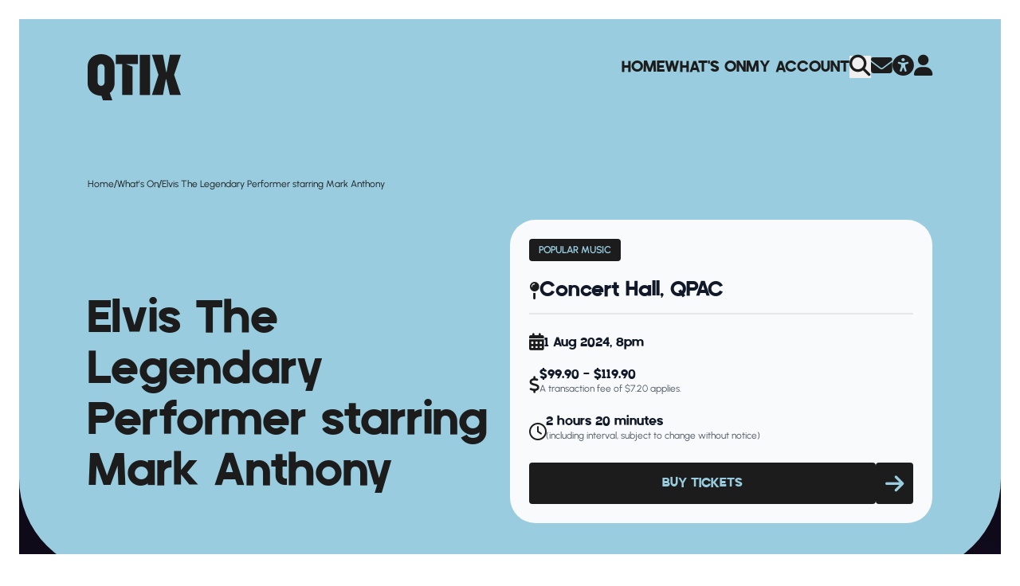

--- FILE ---
content_type: text/html; charset=utf-8
request_url: https://www.qtix.com.au/whats-on/2024/elvis-the-legendary-performer-starring-mark-anthony
body_size: 65372
content:

<!DOCTYPE html>
<html lang="en">

<head>
    <meta charset="UTF-8">
    <meta http-equiv="X-UA-Compatible" content="IE=edge">
    <meta name="viewport" content="width=device-width, initial-scale=1.0">
    <title>Elvis The Legendary Performer starring Mark Anthony - QTIX</title>
    <meta name="servicepoint" content="QTIX-WEB001" />
    <meta name="silktide-cms" content="eyJlZGl0b3JVcmwiOiJodHRwczovL3d3dy5xdGl4LmNvbS5hdS91bWJyYWNvIy9jb250ZW50L2NvbnRlbnQvZWRpdC8xOTYxMD9tY3VsdHVyZT1lbi1BVSJ9" />
    <!-- Google Tag Manager -->
    <script>
		(function (w, d, s, l, i) {
			w[l] = w[l] || []; w[l].push({
				'gtm.start':
					new Date().getTime(), event: 'gtm.js'
			}); var f = d.getElementsByTagName(s)[0],
				j = d.createElement(s), dl = l != 'dataLayer' ? '&l=' + l : ''; j.async = true; j.src =
					'https://www.googletagmanager.com/gtm.js?id=' + i + dl; f.parentNode.insertBefore(j, f);
		})(window, document, 'script', 'dataLayer', 'GTM-T86CVNV');</script>
    <!-- End Google Tag Manager -->
    <link rel="icon" href="/favicons/QTIX/favicon.ico">
    <link rel="apple-touch-icon" sizes="180x180" href="/favicons/QTIX/apple-touch-icon.png">
    <link rel="icon" type="image/png" sizes="32x32" href="/favicons/QTIX/favicon-32x32.png">
    <link rel="icon" type="image/png" sizes="16x16" href="/favicons/QTIX/favicon-16x16.png">
    <link rel="manifest" href="/favicons/QTIX/site.webmanifest">
    <link rel="stylesheet" href="https://kit.fontawesome.com/03b4ea32cc.css">
    <link rel="stylesheet" href="/dist/css/style.css" />
    <meta name="description" content="Mark Anthony, Australia&#x2019;s premier Elvis tribute artist, is himself a legendary artist and coming back to QPAC&#x27;s Concert Hall. " />
    <meta name="keywords" content="elvis, elvis tribute qpac, elvis tribute brisbane, mark anthony, elvis mark anthony, " />
<meta property="og:title" content="Elvis The Legendary Performer starring Mark Anthony | Concert Hall, QPAC" />
<meta property="og:type" content="article" />
    <meta property="og:image" content="https://media-aqhec5f3fffde3aw.z01.azurefd.net/glsobd2h/2560x1092_elvisthelegendaryperformer24.jpg" />
<meta property="og:url" content="https://www.qtix.com.au/whats-on/2024/elvis-the-legendary-performer-starring-mark-anthony/" />
<meta name="twitter:card" content="summary_large_image" />
<meta property="og:description" content="Mark Anthony, Australia&#x2019;s premier Elvis tribute artist, is himself a legendary artist and coming back to QPAC&#x27;s Concert Hall. " />
<meta property="og:site_name" content="QTIX - Creative Ticketing" />

    <script src="/dist/js/main.js"></script>
    <script src="/js/qtix-alpine-state.js"></script>
    <script>
        function fadeInBackground(element) {
            const imageSrc = element.getAttribute('image-src');
            element.style.transition = 'background-image 0.5s ease-in-out, transform 0.5s ease-in-out, background-color 0.5s ease-in-out';
            element.style.backgroundColor = element.getAttribute('brand-color') || 'transparent';

            element.style.backgroundImage = `url('${imageSrc}')`;

            // Set the background image
            element.style.backgroundImage = `url('${imageSrc}')`;

            // Zoom effect on background
            element.style.transform = 'scale(1.1)';
            element.style.backgroundSize = 'cover';
        }

        function fadeOutBackground(element) {
            element.style.transition = 'background-image 0.5s ease-in-out, transform 0.5s ease-in-out, background-color 0.5s ease-in-out';
            element.style.transform = 'scale(1)';
            element.style.backgroundImage = ''; // Clear background image
            element.style.backgroundColor = element.getAttribute('brand-color'); // Set back the original background color

        }
    </script>
</head>

<body class="season-page overflow-x-hidden" x-data="layoutState('qtixBlue', '')" x-init="init()">
    <!-- Fixed Border Box -->
    <div class="pointer-events-none fixed inset-0 z-[60] hidden border-[16px] border-white md:block md:border-[24px]">
    </div>


    

<form action="/whats-on/2024/elvis-the-legendary-performer-starring-mark-anthony" class="search-form__form" enctype="multipart/form-data" id="formbf9deb20c9934d939e20599a978c8bee" method="post" style="margin: 0;">    <div :class="searchBarClass"
         class="absolute hidden left-1/2 -translate-x-1/2 z-40 w-full lg:flex items-center opacity-0 justify-between rounded-b-mobile-mega transition-all duration-500"
         @click.away="closeSearchBar" x-effect="focusSearchInput">
        <div class="bg-moss-highlight mx-6 w-full rounded-b-mobile-mega">
            <div class="mx-auto flex w-full items-center justify-between px-12 pb-8 pt-24 lg:px-lg-padding-x lg:pt-desktop-header-top 2xl:w-body-content-max 2xl:px-0">
                <input x-ref="searchInput" type="text" placeholder="search" class="font-mofugu bg-moss-highlight placeholder-moss-highlight-inverse text-moss-highlight-inverse w-full text-h4 outline-none" id="Query" name="Query" value="" />
                <button aria-label="Search Confirm">
                    <i class="fa-solid fa-magnifying-glass fa-xl text-moss-highlight-inverse"></i>
                </button>
            </div>
        </div>
    </div>
<input name="__RequestVerificationToken" type="hidden" value="CfDJ8Gf9hEmfCNdIorclNWQ_VgCGYZj0uNzmuHVczVI28wEmDtCUUJ81FCI1B77y9pKdWOWX5OQ0ZDbEd7W1dBuZs0g_JCyMd7m6Eq5mqGOI5o8s0F4WjIolqeArYlYkwkbCUzGaaJ9Wf6pTjGJo8D1oL0M" /><input name="ufprt" type="hidden" value="CfDJ8Gf9hEmfCNdIorclNWQ_VgBPmY-OdfIWrhrlTE7yTjtYnd6D0YWjpV13UDDn1INzJIkN2y7KufFx4fbAt2XAlCfQMfKcOHTN2oHvQZ-UKMNVlR1uShfCiJr47jOgzh2nALfrCjMvzL5wbqlG7kOZlW0" /></form>
    

<header style="background-color: " id="site-header" :class="getTheme('bg', theme, brandColor)" class="mx-auto relative">
    <!-- Desktop Navigations -->
    <div x-show="!mobileMenuOpen" :class="{
            'absolute left-1/2 -translate-x-1/2 z-[100]': absoluteHeader === true
        }"
         class="mx-auto px-12 w-full lg:px-lg-padding-x 2xl:w-body-content-max 2xl:px-0 pt-12 lg:pt-desktop-header-top">
        <div class="z-50 flex items-center justify-between lg:items-start transition-all duration-500"
             :class="{'pt-24': searchBar === open}">
            <!-- Logo -->
                <a href="https://www.qtix.com.au/" title="Go to QTIX Home Page">
                    <svg :class="getTheme('logoColor', theme, brandColor)"  class="w-[79px] lg:w-[117px]" width="117" viewBox="0 0 117 58"
                         xmlns="http://www.w3.org/2000/svg">
                        <path d="M35.3156 12.4232H43.3531V51.3518H56.3379V15.6912L47.914 12.4232H63.0671V0.823242H35.3156V12.4232Z" />
                        <path d="M117 0.823242H103.18L99.0429 22.4142H98.5444L94.4945 0.823242H80.6748L88.8619 26.0938L80.6748 51.3518H94.4945L98.1332 31.4447H98.6317L103.18 51.3518H117L108.476 26.0938L117 0.823242Z" />
                        <path d="M17.0472 0C7.36468 0 0 6.21161 0 15.6538V36.5213C0 42.8826 3.27735 47.7222 8.43636 50.2043H8.44882C8.67313 50.329 8.87251 50.4288 9.09682 50.5161C12.4489 51.9131 15.2901 52.2624 17.2715 52.2624L19.1781 57.9875H30.9541L27.8014 48.7824C31.4526 46.0508 33.7579 41.8224 33.7579 36.5088V15.6538C33.7579 6.21161 26.4805 0 17.0472 0ZM12.5611 35.5234V16.7514C12.5611 14.369 14.4926 12.4357 16.8727 12.4357C19.7264 12.4357 21.1844 14.8555 21.1844 16.7514V35.5234C21.1844 37.9058 19.2528 39.8391 16.8727 39.8391C14.4926 39.8391 12.5611 37.9058 12.5611 35.5234Z" />
                        <path d="M78.3202 0.835938H65.4102V51.3645H78.3202V0.835938Z" />
                    </svg>
                </a>
            <!-- Desktop nav bar -->
            <!-- Mobile Menu Button -->
<div class="lg:hidden">
    <ul class="flex items-center gap-4 font-mofugu">
        <li>
            <a href="#reciteme-launch" id="reciteMeLink" title="Launch accessibility tool" aria-label="Launch accessibility tool" :class="getTheme('highlight', theme, brandColor)" class="text-xl">
                <i class="fa-solid fa-universal-access fa-lg"></i>
            </a>
        </li>
        <li>
            <button @click="mobileMenuOpen = !mobileMenuOpen" class="text-2xl">
                <i :class="getTheme('highlight', theme, brandColor)" class="fa-solid fa-bars"></i>
            </button>
        </li>
    </ul>
</div>


<!-- Desktop Menu -->
<nav class="hidden lg:block">
    <ul class="flex items-center gap-8 font-mofugu">
<li :class="getTheme('highlight', theme, brandColor)" class="lg:text-2xl text-5xl uppercase">
        <a class="getTheme('highlight', theme, brandColor)" href="/" >Home</a>
</li><li :class="getTheme('highlight', theme, brandColor)" class="lg:text-2xl text-5xl uppercase">
        <a class="getTheme('highlight', theme, brandColor)" href="/whats-on/" >What&#x27;s On</a>
</li><li :class="getTheme('highlight', theme, brandColor)" class="lg:text-2xl text-5xl uppercase">
        <a class="getTheme('highlight', theme, brandColor)" href="/my-account/" >My Account</a>
</li>        <li>
            <button @click.stop="searchBar = searchBar === closed ? open : closed"
                    href="#" :class="getTheme('highlight', theme, brandColor)" class="text-xl" aria-label="Search">
                <i class="fa-solid fa-magnifying-glass fa-lg"></i>
            </button>
        </li>
        <li>
            <a href="/contact-us" :class="getTheme('highlight', theme, brandColor)" class="text-xl" aria-label="Contact">
                <i class="fa-solid fa-envelope fa-lg"></i>
            </a>
        </li>
        <li>
            <a href="#reciteme-launch" id="reciteMeLink" title="Launch accessibility tool" aria-label="Launch accessibility tool" :class="getTheme('highlight', theme, brandColor)" class="text-xl">
                <i class="fa-solid fa-universal-access fa-lg"></i>
            </a>
        </li>
        <li>
            <a href="https://www.qtix.com.au/my-account" :class="getTheme('highlight', theme, brandColor)" class="text-xl" aria-label="Account">
                <i class="fa-solid fa-user fa-lg"></i>
            </a>
        </li>
    </ul>
</nav>

        </div>
        <div>
        <!-- Site Note Location -->
            

    </div>
    </div>
    <!-- Mobile Navigation -->
    <div x-show="mobileMenuOpen">
        <div id="mobileMenuContainer"
     class="relative inset-0 bg-moss-primary text-moss-secondary z-[100] flex flex-col items-start px-12 py-12 transition-all duration-1000 lg:hidden"
     x-cloak>
    <!-- Close Button -->
    <div class="mb-20 flex w-full items-start justify-between">
        <a href="/">
            <svg class="fill-champagne w-[79px]" width="117" viewBox="0 0 117 58" xmlns="http://www.w3.org/2000/svg">
                <path d="M35.3156 12.4232H43.3531V51.3518H56.3379V15.6912L47.914 12.4232H63.0671V0.823242H35.3156V12.4232Z" />
                <path d="M117 0.823242H103.18L99.0429 22.4142H98.5444L94.4945 0.823242H80.6748L88.8619 26.0938L80.6748 51.3518H94.4945L98.1332 31.4447H98.6317L103.18 51.3518H117L108.476 26.0938L117 0.823242Z" />
                <path d="M17.0472 0C7.36468 0 0 6.21161 0 15.6538V36.5213C0 42.8826 3.27735 47.7222 8.43636 50.2043H8.44882C8.67313 50.329 8.87251 50.4288 9.09682 50.5161C12.4489 51.9131 15.2901 52.2624 17.2715 52.2624L19.1781 57.9875H30.9541L27.8014 48.7824C31.4526 46.0508 33.7579 41.8224 33.7579 36.5088V15.6538C33.7579 6.21161 26.4805 0 17.0472 0ZM12.5611 35.5234V16.7514C12.5611 14.369 14.4926 12.4357 16.8727 12.4357C19.7264 12.4357 21.1844 14.8555 21.1844 16.7514V35.5234C21.1844 37.9058 19.2528 39.8391 16.8727 39.8391C14.4926 39.8391 12.5611 37.9058 12.5611 35.5234Z" />
                <path d="M78.3202 0.835938H65.4102V51.3645H78.3202V0.835938Z" />
            </svg>
        </a>
        <button @click="mobileMenuOpen = false" class="text-3xl text-moss-primary">
            <i class="fa-solid fa-xmark text-moss-primary"></i>
        </button>
    </div>
    <!-- Mobile Menu Links -->
    <nav>
        <ul class="mb-24 flex flex-col gap-9">
                <li>
                        <a class="uppercase text-4xl text-moss-highlight font-mofugu" href="/" >Home</a>
                </li>
                <li>
                        <a class="uppercase text-4xl text-moss-highlight font-mofugu" href="/whats-on/" >What&#x27;s On</a>
                </li>
                <li>
                        <a class="uppercase text-4xl text-moss-highlight font-mofugu" href="/my-account/" >My Account</a>
                </li>
        </ul>
        <ul class="flex flex-col gap-9">
            <li>
<form action="/whats-on/2024/elvis-the-legendary-performer-starring-mark-anthony" class="search-form__form" enctype="multipart/form-data" id="formacdb1c4ad80842feb616eb3fb8abd6f5" method="post" style="margin: 0;">                    <div class="
              flex items-center gap-2 border-b text-xl border-moss-border pb-3.5">
                        <i class="fa-solid fa-magnifying-glass fa-sm mt-1"></i>
                        <input type="text" placeholder="Search" class="placeholder-moss-highlight text-moss-highlight bg-transparent font-mofugu outline-none" id="Query" name="Query" value="" />
                    </div>
<input name="__RequestVerificationToken" type="hidden" value="CfDJ8Gf9hEmfCNdIorclNWQ_VgCGYZj0uNzmuHVczVI28wEmDtCUUJ81FCI1B77y9pKdWOWX5OQ0ZDbEd7W1dBuZs0g_JCyMd7m6Eq5mqGOI5o8s0F4WjIolqeArYlYkwkbCUzGaaJ9Wf6pTjGJo8D1oL0M" /><input name="ufprt" type="hidden" value="CfDJ8Gf9hEmfCNdIorclNWQ_VgBlbVgGd6DCzK0-shww0IJ0vi55cr3vPeV-W6u95to7-266A5cdPiVpGXuw5rkv7z7dBfNaL8ISPNcAafxqPiNYPat34VeDiy4Nnwlp2dKJkFEtRQpJD56iPJXYdPeno2Y" /></form>            </li>
            <li class="text-champagne flex items-center gap-2 text-xl">
                <i class="fa-solid fa-envelope fa-lg"></i>
                <a href="/contact-us" class="font-mofugu">Contact</a>
            </li>
            <li class="text-champagne flex items-center gap-2 text-xl">
                <i class="fa-solid fa-user fa-lg"></i>
                <a href="https://www.qtix.com.au/my-account" class="font-mofugu">Account</a>
            </li>
        </ul>
    </nav>
</div>
    </div>
</header>

    <div x-show="!mobileMenuOpen">
        <style>
    #season-overview p {
        margin: 0 0 1.5rem;
        font-size: 1rem;
        line-height: 1.6rem;
        font-family: Urbanist, sans-serif;
    }

    #presented-container p:first-of-type {
        margin: 0 0 1.5rem;
    }

    #specialEventsArticle p {
        color: rgb(55 65 81 / var(--tw-text-opacity, 1));
        font-weight: 500;
        font-size: 1rem;
        line-height: 1.6rem;
        margin-bottom: 2rem;
    }

    #announcementBodyContainer p {
        color: rgb(55 65 81 / var(--tw-text-opacity, 1));
        font-weight: 600;
        font-size: 0.75rem;
        line-height: 1.2rem;
    }

    .important-info-body p {
        color: rgb(107 114 128 / var(--tw-text-opacity, 1))
    }
</style>
<div class="bg-champagne-primary" x-data="{mobileMenuOpen: false, mobileFiltersOpen: false}">
    <div :class="getTheme('bg', theme)" class="relative z-20 rounded-b-mobile-mega pb-6 pt-12 md:mx-6 lg:rounded-b-mega lg:pb-16 lg:pt-24">
        <div class="mx-auto lg:gap-12 flex flex-col justify-between lg:flex-row lg:px-lg-padding-x-hero 2xl:w-body-content-max 2xl:px-0">
            <div class="mb-8 px-12 md:px-6 lg:mb-0 lg:w-desktop-event-page-title-container lg:px-0 basis-1/2">
                <div class="text-p4 mb-6 flex gap-5 lg:mb-32">

                    
            <a :class="getTheme('highlight', theme, brandColor)" class="font-medium font-urbanist" href="/" >
Home                </a>
            <span :class="getTheme('highlight', theme, brandColor)">/</span>
            <a :class="getTheme('highlight', theme, brandColor)" class="font-medium font-urbanist" href="/whats-on/" >
What&#x27;s On                </a>
            <span :class="getTheme('highlight', theme, brandColor)">/</span>
            <a :class="getTheme('highlight', theme, brandColor)" class="hidden">2024</a>
                <a :class="getTheme('highlight', theme, brandColor)" class="font-medium font-urbanist breadcrumbs__segment --current">
                    <span>
Elvis The Legendary Performer starring Mark Anthony                    </span>
                </a>

                </div>
                <h2 :class="getTheme('highlight', theme)" class="text-mobile-scaling-title lg:text-scaling-title  mb-8">
                    Elvis The Legendary Performer starring Mark Anthony
                </h2>
            </div>
            <div class="mx-6 mt-5 rounded-mobile-card bg-blue-card p-6 lg:mx-0 lg:rounded-card 2xl:w-desktop-event-container basis-1/2 h-fit mt-auto">
                    <div class="flex flex-start flex-wrap gap-1 space-x-2 mb-6">
                            <div :class="getTheme('ticketsBtn', theme)" class="w-fit rounded px-3 py-1.5">
                                <p class="text-mobile-tag lg:text-tag font-urbanist font-extrabold uppercase">
                                    <a href="https://www.qtix.com.au/whats-on/?genre=4471">Popular Music</a>
                                </p>
                            </div>

                    </div>
                    <div class="mb-4 flex items-center gap-3">
                        <i class="fa-solid fa-map-pin fa-lg text-blue-highlight"></i>
                        <h4 class="text-mobile-h4 lg:text-h4 font-mofugu text-blue-primary">
                            Concert Hall, QPAC
                        </h4>
                    </div>
                <hr class="mb-6 w-[100%] border-[1px] border-blue-border" />
                    <div class="mb-6 flex items-center gap-3">
                        <i class="fa-solid fa-calendar-days fa-lg text-blue-highlight"></i>
                        <h6 class="text-mobile-h6 lg:text-h6 mt-1 font-mofugu text-blue-primary">
                            1 Aug 2024, 8pm 
                        </h6>
                    </div>
                    <div class="mb-6 flex items-start gap-3">
                        <i class="fa-solid fa-dollar-sign fa-lg mt-3 text-blue-highlight"></i>
                        <div>
                            <h6 class="text-mobile-h6 lg:text-h6 font-mofugu text-blue-primary">
$99.90 - $119.90                            </h6>
                                <p class="text-p4 font-urbanist text-blue-tertiary">
                                    A transaction fee of $7.20 applies.
                                </p>
                        </div>
                    </div>
                    <div class="mb-6 flex items-start gap-3">
                        <i class="fa-regular fa-clock fa-lg mt-3 text-blue-highlight"></i>
                        <div>
                            <p class="text-mobile-h6 lg:text-h6 font-mofugu text-blue-primary">
                                2 hours 20 minutes
                            </p>
                                <p class="text-p4 font-urbanist text-blue-tertiary">
                                    (including interval, subject to change without notice)
                                </p>
                        </div>
                    </div>
                	<div class="flex w-full justify-between gap-2 md:justify-normal md:gap-2 lg:justify-between">
		<a href="https://n.qtix.com.au/tickets/series/elvisthelegendaryperformer24" :class="getTheme('ticketsBtn', theme)" style="pointer-events: none;" class="rounded p-3 text-center w-full">
			<div class="font-mofugu text-base lg:text-xl uppercase">Buy Tickets</div>
		</a>
		<a :class="getTheme('ticketsBtn', theme)" style="pointer-events: none; " class="font-mofugu rounded text-base lg:text-xl uppercase" href="https://n.qtix.com.au/tickets/series/elvisthelegendaryperformer24" aria-label="Button Arrow Icon">
			<div class=" p-3 h-full">
				<i style="pointer-events: none;" class="fa-solid fa-arrow-right fa-lg h-full flex items-center"></i>
			</div>
		</a>
	</div>

            </div>
        </div>
    </div>
    <!-- Will be an image vv -->
    <!-- QTIX Season Page Header -->
    <div class="z-10 -mt-16 md:-mt-32 h-mobile-event-page-img bg-black md:h-desktop-event-page-img relative">
<!-- Image Page Header Season Page-->

<!-- Image--Header -->
<picture class="figure__picture">
        <source media="(min-width: 988px)" srcset="https://media-aqhec5f3fffde3aw.z01.azurefd.net/glsobd2h/2560x1092_elvisthelegendaryperformer24.jpg?width=1917&amp;height=846&amp;v=1da5e816f4eac70" />
        <source media="(min-width: 428px)" srcset="https://media-aqhec5f3fffde3aw.z01.azurefd.net/glsobd2h/2560x1092_elvisthelegendaryperformer24.jpg?width=810&amp;height=846&amp;v=1da5e816f4eac70" />
    <img class="w-full h-full object-cover" src="https://media-aqhec5f3fffde3aw.z01.azurefd.net/glsobd2h/2560x1092_elvisthelegendaryperformer24.jpg?width=390&amp;height=322&amp;v=1da5e816f4eac70" alt="" />
</picture>
<!-- image credits -->
    <div class="absolute w-full h-full top-0 lg:left-1/2 lg:-translate-x-1/2 px-6 2xl:pr-0 gap-3 items-center 2xl:w-body-content-max z-50">
        <div x-data="{ open: false }"
             class="flex w-fit gap-3 items-end lg:items-center group absolute px-6 md:px-12 lg:px-[110px] 2xl:px-0 right-0 bottom-16 md:bottom-36">
            <div class="p-1 md:p-2 rounded bg-white transition-all opacity-100 lg:opacity-0 lg:group-hover:opacity-100"
                 :class="{ 'opacity-100': open, 'opacity-0': !open }">
                    <p class="text-sm font-semibold text-black">Elvis The Legendary Performer starring Mark Anthony</p>
            </div>
            <div class="lg:px-2 lg:py-1 py-1 px-2 rounded cursor-pointer"
                 @click="open = !open">
                <i class="fa-solid fa-camera text-xl md:text-2xl text-white"></i>
            </div>
        </div>
    </div>

    </div>
    <div class="relative z-20 -mt-16 md:-mt-32 rounded-t-mobile-mega bg-champagne-primary pb-8 md:mx-6 lg:rounded-t-mega">
        <div class="mx-auto flex flex-col justify-between px-12 pt-16 md:px-6 lg:px-lg-padding-x-hero lg:pt-desktop-sitewide-x 2xl:w-body-content-max 2xl:flex-row 2xl:px-0">
            <div class="lg:pb-12 2xl:w-desktop-event-page-title-container 2xl:pb-0">
                <div id="season-overview" class="pb-10 lg:pb-16 text-p2 text-champagne-secondary">
                    <p><strong>Elvis Presley</strong> is a legend. Of that there is no doubt.</p>
<p><strong>Mark Anthony</strong>, Australia’s premier Elvis tribute artist, is himself a legendary artist.</p>
<p>With his international-class band, <strong>Mark Anthony</strong>’s performances as Elvis are always sold out, earning himself the status of Australia’s number one Elvis tribute artist.</p>
<p>Mark is recognised by Elvis Presley Enterprises and Graceland USA, as one of the top professional tribute artist in the world today. Mark’s tribute to Elvis is flawless – in music, mood and movement.</p>
<p>Like a well-trained and gifted actor, Mark becomes Elvis in a mysterious, magical way that is difficult to describe. Simply, you have to experience it for yourself.</p>
<p>This new show, <em><strong>Elvis The Legendary Performer</strong></em> is the story of Elvis’ magnificent <em>Comeback Special</em> in 1968 and the triumphant performances that followed in the 1970s. These were the performances in which Elvis shook off the shackles of cinematic mediocrity and reclaimed his position as the ultimate performer of the age.</p>
<p>Mark’s performances of these timeless songs, backed by his world-class band, are indistinguishable from the originals: abundantly energetic, meticulously orchestrated and brilliantly performed.</p>
<p>You will leave the theatre mesmerised – wondering what it was that just happened.</p>
<p><strong>Elvis Presley</strong> is a legend. <strong>Mark Anthony</strong> is a legendary Elvis tribute artist.</p>
<p>It does not – cannot – get any better than this.</p>
                </div>
            </div>
            <!-- RIGHT SIDE INFORMATION  -->
            <div class="-mx-6 mt-16 lg:mx-0 lg:mt-0 2xl:w-desktop-event-container">
                <div class="gap-8 lg:flex 2xl:block">
                        <div class="h-fit rounded-mobile-card bg-champagne-card p-6 lg:basis-1/2 lg:rounded-card xl:w-auto">
                            <h4 class="pb-8 font-mofugu text-2xl text-champagne-primary lg:text-3xl">
                                Important Information
                            </h4>
                                <article class="mb-7">
                                        <p class="pb-2 font-mofugu text-xl text-champagne-secondary lg:text-2xl">
                                            Accessibility at QPAC
                                        </p>
                                        <section class="important-info-body">
                                            <p>For wheelchair users, Companion Card holders or those requiring assistance, dedicated seating options are available, and bookings can be made through QPAC's Call Centre by calling <a href="tel:136246" title="Call QTIX Call Centre">136 246</a>. You can also find information on access and accessibility <span class="external-icon"> <a rel="noopener" href="https://www.qpac.com.au/visit/accessibility" target="_blank" title="Information on access and accessibility at QPAC">at QPAC here</a>. </span></p>
                                        </section>
                                </article>
                                <article class="mb-7">
                                        <p class="pb-2 font-mofugu text-xl text-champagne-secondary lg:text-2xl">
                                            The Safest Way To Buy! 
                                        </p>
                                        <section class="important-info-body">
                                            <p>QTIX is the official ticketing service with selected packages sold through authorised resellers only. <span class="external-icon"> <a rel="noopener" href="/the-safest-way-to-buy/" title="The Safest Way To Buy!">Read more about purchasing tickets online</a>. </span></p>
                                        </section>
                                </article>
                        </div>
                    <div class="lg:basis-1/2">

<div x-data="{open: false}">
	<button @click="open = ! open"
		class="mt-3 w-full rounded-mobile-card bg-champagne-card p-6 lg:rounded-card 2xl:w-desktop-event-container">
		<div class="flex items-center justify-between">
			<h4 class="font-mofugu text-2xl text-champagne-primary lg:text-3xl">
				Groups
			</h4>
			<i x-show="open === false" class="fa-solid fa-chevron-down fa-2xl text-champagne-primary"></i>
			<i x-show="open === true" class="fa-solid fa-chevron-up fa-2xl"></i>
		</div>
		<div class="mt-6 text-start text-sm text-champagne-tertiary" x-show="open">
			<section>
				<p>Bring your group to the theatre and receive assistance with available seating allocation.</p>
			</section>
			<div class="action mt-5 flex justify-center w-full">
				<div class="flex md:justify-normal md:gap-1 lg:justify-between lg:gap-0 w-full">
					<div class="bg-moss w-full rounded p-3 text-center">
						<a  class="font-mofugu text-champagne text-base lg:text-xl block w-full"
							href="https://www.qtix.com.au/groups-and-school-bookings/group-booking-request/?show=Elvis&#x2B;The&#x2B;Legendary&#x2B;Performer&#x2B;starring&#x2B;Mark&#x2B;Anthony" target="_blank">
							Make a group booking
						</a>
					</div>
				</div>
			</div>
		</div>
	</button>
</div><div x-data="{open: false}">
	<button @click="open = ! open"
		class="mt-3 w-full rounded-mobile-card bg-champagne-card p-6 lg:rounded-card 2xl:w-desktop-event-container">
		<div class="flex items-center justify-between">
			<h4 class="font-mofugu text-2xl text-champagne-primary lg:text-3xl">
				Schools
			</h4>
			<i x-show="open === false" class="fa-solid fa-chevron-down fa-2xl text-champagne-primary"></i>
			<i x-show="open === true" class="fa-solid fa-chevron-up fa-2xl"></i>
		</div>
		<div class="mt-6 text-start text-sm text-champagne-tertiary" x-show="open">
			<section>
				<p>Book your school group and receive assistance with available seating allocation.</p>
			</section>
			<div class="action mt-5 flex justify-center w-full">
				<div class="flex md:justify-normal md:gap-1 lg:justify-between lg:gap-0 w-full">
					<div class="w-full rounded p-3 text-center bg-moss">
						<a class="font-mofugu text-base lg:text-xl block w-full text-champagne"
							href="https://www.qtix.com.au/groups-and-school-bookings/schools-booking-request/?show=Elvis&#x2B;The&#x2B;Legendary&#x2B;Performer&#x2B;starring&#x2B;Mark&#x2B;Anthony" target="_blank">
							Make a school booking
						</a>
					</div>
				</div>
			</div>	
		</div>
	</button>
</div>                            <div x-data="{open: false}">
                                <button @click="open = ! open"
                                        class="mt-3 w-full rounded-mobile-card bg-champagne-card p-6 lg:rounded-card 2xl:w-desktop-event-container">
                                    <div class="flex items-center justify-between">
                                        <h4 class="font-mofugu text-2xl text-champagne-primary lg:text-3xl">
                                            Venue Details
                                        </h4>
                                        <i x-show="open === false" class="fa-solid fa-chevron-down fa-2xl text-champagne-primary"></i>
                                        <i x-show="open === true" class="fa-solid fa-chevron-up fa-2xl"></i>
                                    </div>
                                    <div class="mt-6 text-start text-sm text-champagne-tertiary" x-show="open">
                                            <div class="venue-details__name">
                                                Concert Hall, QPAC
                                            </div>
                                            <div class="venue-details__address">
                                                Corner of Melbourne St and Grey St, South Brisbane 4101
                                            </div>
                                                <div class="venue-details__link">
                                                    <a href="https://maps.apple.com/?address=Corner&#x2B;of&#x2B;Melbourne&#x2B;St&#x2B;and&#x2B;Grey&#x2B;St%2c&#x2B;South&#x2B;Brisbane&#x2B;4101" target="_blank" rel="noopener">view map <i class='fa-solid fa-arrow-up-right-from-square'></i></a>
                                                </div>
                                    </div>
                                </button>
                            </div>
                    </div>
                </div>
                    <div id="presented-container" class="px-6 py-9 font-urbanist">
                        <span class="presented-by__label">Presented by</span> <span class="presented-by__organiser">Ben Maiorana Entertainment</span>
                    </div>
                    <div id="body-content-ticket-btn">
                        	<div class="flex w-full justify-between gap-2 md:justify-normal md:gap-2 lg:justify-between">
		<a href="https://n.qtix.com.au/tickets/series/elvisthelegendaryperformer24" :class="getTheme('ticketsBtn', theme)" style="pointer-events: none;" class="rounded p-3 text-center w-full">
			<div class="font-mofugu text-base lg:text-xl uppercase">Buy Tickets</div>
		</a>
		<a :class="getTheme('ticketsBtn', theme)" style="pointer-events: none; " class="font-mofugu rounded text-base lg:text-xl uppercase" href="https://n.qtix.com.au/tickets/series/elvisthelegendaryperformer24" aria-label="Button Arrow Icon">
			<div class=" p-3 h-full">
				<i style="pointer-events: none;" class="fa-solid fa-arrow-right fa-lg h-full flex items-center"></i>
			</div>
		</a>
	</div>

                    </div>
            </div>
        </div>
    </div>
    <!-- complementary-content -->

    <!-- supplementary-content -->

    <!-- GroupContent -->
    <section x-data="{contentgrouptheme: `champagne`}" id="youmayalsolike"
             class="bg-champagne-primary pt-16 lg:pt-section-gap">

        <div class="flex justify-between mx-auto px-12 lg:px-lg-padding-x 2xl:w-body-content-max 2xl:px-0 ">
            <div class="flex flex-col gap-2 items-start justify-between pb-8">
                
<h2 class="group-content__heading heading --content-group font-mofugu text-champagne-highlight
lg:text-7xl xl:text-display text-mobile-display ">
You may also like
</h2>
            </div>
            
        </div>
        


    <!-- ContentGroup Carousel -->
    <div class="group-content__card-container" x-init="init()" x-data="eventCarouselData(8)">
        <div class="overflow-hidden">
            <div class="relative ml-6 md:ml-12 lg:ml-28 2xl:mx-auto mb-8 lg:h-mobile-portrait-event-container h-desktop-portrait-event-container px-12 lg:px-lg-padding-x 2xl:w-body-content-max 2xl:px-0">
                <div x-ref="carouselTrack" class="absolute left-0 top-0 flex gap-5 transition-all duration-1000"
                     @touchstart="handleTouchStart($event)" @touchmove="handleTouchMove($event)"
                     @touchend="handleTouchEnd">

<!-- SeasonCard -->
<div x-bind:contentGroupTheme="contentGroupTheme" :class="getTheme('seasonBg', contentgrouptheme)" class="card group relative overflow-hidden rounded-card transition-all duration-500 hover:bg-white">
    <a class="card__link" href="/whats-on/2026/the-rock-orchestra-by-candlelight/">
        <div class="absolute z-20 h-desktop-landscape-event-container w-full rounded-card bg-gradient-to-b via-black/50 to-black">
        </div>
        <div :class="getTheme('seasonBgHighlight', contentgrouptheme)" class="absolute z-10 h-desktop-landscape-event-container w-full overflow-hidden rounded-card">
            



<img class="h-desktop-landscape-event-container w-full object-cover transition-all duration-700 group-hover:h-[275px]"
    src="https://media-aqhec5f3fffde3aw.z01.azurefd.net/5oblos4y/ro_-qpac_south-bank-qld_2560x1092px.jpg?cc=0.11968388286198751,0,0.11175196515563368,0&amp;width=409&amp;height=227&amp;v=1dbea79964861b0" alt=""  />

        </div>
        <div class="flexbox relative z-30 w-mobile-event-container flex-shrink-0 rounded-card lg:w-desktop-event-container">
            <div class="flex h-desktop-landscape-event-container w-full justify-between place-items-end gap-1 rounded-card p-6">
                    <div class="flex gap-1">
                            <div :class="getTheme('seasonBg', contentgrouptheme)" class="h-fit w-fit rounded px-3 py-1.5 text-mobile-tag font-bold lg:text-tag flex-shrink">
                                <p :class="getTheme('seasonPrimaryInverse', contentgrouptheme)" class="font-extrabold uppercase">Popular Music</p>
                            </div>
                            <div :class="getTheme('seasonBg', contentgrouptheme)" class="h-fit w-fit rounded px-3 py-1.5 text-mobile-tag font-bold lg:text-tag flex-shrink">
                                <p :class="getTheme('seasonPrimaryInverse', contentgrouptheme)" class="font-extrabold uppercase">Rock Music</p>
                            </div>
                            <div :class="getTheme('seasonBg', contentgrouptheme)" class="h-fit w-fit rounded px-3 py-1.5 text-mobile-tag font-bold lg:text-tag flex-shrink">
                                <p :class="getTheme('seasonPrimaryInverse', contentgrouptheme)" class="font-extrabold uppercase">Classical Music</p>
                            </div>
                    </div>
            </div>

            <div class="rounded-b-card p-8">
                    <h3 :class="getTheme('seasonPrimaryInverse', contentgrouptheme)" class="card__heading-base text-h3 lg:text-h3">
                        The Rock Orchestra by Candlelight
                    </h3>
                <div class="mb-5 mt-7 flex items-center gap-2">
                        <i :class="getTheme('seasonPrimaryInverse', contentgrouptheme)" class="fa-solid fa-calendar-days"></i>
                        <p :class="getTheme('seasonSecondaryInverse', contentgrouptheme)" class="text-p2">12 Feb 2026, 5:45pm &amp; 9pm</p>
                </div>
                <div class="mb-7 flex gap-2">
                        <i :class="getTheme('seasonPrimaryInverse', contentgrouptheme)" class="fa-solid fa-map-pin mt-1"></i>
                        <p :class="getTheme('seasonSecondaryInverse', contentgrouptheme)" class="text-p2">
                            Concert Hall, QPAC
                        </p>
                </div>
                <div :class="getTheme('seasonSecondaryInverse', contentgrouptheme)" class="text-p2">
                    <p>Prepare for a spellbinding 90-minute spectacle that infuses iconic Rock &amp; Metal anthems with a hauntingly beautiful energy.</p>
                </div>
            </div>
        </div>
    </a>
</div>

<!-- SeasonCard -->
<div x-bind:contentGroupTheme="contentGroupTheme" :class="getTheme('seasonBg', contentgrouptheme)" class="card group relative overflow-hidden rounded-card transition-all duration-500 hover:bg-white">
    <a class="card__link" href="/whats-on/2026/more-evenings-with-gillian-welch-david-rawlings/">
        <div class="absolute z-20 h-desktop-landscape-event-container w-full rounded-card bg-gradient-to-b via-black/50 to-black">
        </div>
        <div :class="getTheme('seasonBgHighlight', contentgrouptheme)" class="absolute z-10 h-desktop-landscape-event-container w-full overflow-hidden rounded-card">
            



<img class="h-desktop-landscape-event-container w-full object-cover transition-all duration-700 group-hover:h-[275px]"
    src="https://media-aqhec5f3fffde3aw.z01.azurefd.net/jdyj0rmy/gwdr2026_qpachero2560x1092.jpg?width=409&amp;height=227&amp;v=1dc5a0df76ea310" alt=""  />

        </div>
        <div class="flexbox relative z-30 w-mobile-event-container flex-shrink-0 rounded-card lg:w-desktop-event-container">
            <div class="flex h-desktop-landscape-event-container w-full justify-between place-items-end gap-1 rounded-card p-6">
                    <div class="flex gap-1">
                            <div :class="getTheme('seasonBg', contentgrouptheme)" class="h-fit w-fit rounded px-3 py-1.5 text-mobile-tag font-bold lg:text-tag flex-shrink">
                                <p :class="getTheme('seasonPrimaryInverse', contentgrouptheme)" class="font-extrabold uppercase">Popular Music</p>
                            </div>
                    </div>
            </div>

            <div class="rounded-b-card p-8">
                    <h3 :class="getTheme('seasonPrimaryInverse', contentgrouptheme)" class="card__heading-base text-h3 lg:text-h3">
                        More Evenings with Gillian Welch &amp; David Rawlings
                    </h3>
                <div class="mb-5 mt-7 flex items-center gap-2">
                        <i :class="getTheme('seasonPrimaryInverse', contentgrouptheme)" class="fa-solid fa-calendar-days"></i>
                        <p :class="getTheme('seasonSecondaryInverse', contentgrouptheme)" class="text-p2">13 Feb 2026, 8pm</p>
                </div>
                <div class="mb-7 flex gap-2">
                        <i :class="getTheme('seasonPrimaryInverse', contentgrouptheme)" class="fa-solid fa-map-pin mt-1"></i>
                        <p :class="getTheme('seasonSecondaryInverse', contentgrouptheme)" class="text-p2">
                            Concert Hall, QPAC
                        </p>
                </div>
                <div :class="getTheme('seasonSecondaryInverse', contentgrouptheme)" class="text-p2">
                    <p>Gillian Welch and David Rawlings make an exciting return to Australia for the second leg of their Woodland campaign.</p>
                </div>
            </div>
        </div>
    </a>
</div>

<!-- SeasonCard -->
<div x-bind:contentGroupTheme="contentGroupTheme" :class="getTheme('seasonBg', contentgrouptheme)" class="card group relative overflow-hidden rounded-card transition-all duration-500 hover:bg-white">
    <a class="card__link" href="/whats-on/2026/on-the-banks-king-stingray/">
        <div class="absolute z-20 h-desktop-landscape-event-container w-full rounded-card bg-gradient-to-b via-black/50 to-black">
        </div>
        <div :class="getTheme('seasonBgHighlight', contentgrouptheme)" class="absolute z-10 h-desktop-landscape-event-container w-full overflow-hidden rounded-card">
            



<img class="h-desktop-landscape-event-container w-full object-cover transition-all duration-700 group-hover:h-[275px]"
    src="https://media-aqhec5f3fffde3aw.z01.azurefd.net/c1qhqaeh/2560x1092-king-stingray_resize.jpg?width=409&amp;height=227&amp;v=1dc6388954484f0" alt=""  />

        </div>
        <div class="flexbox relative z-30 w-mobile-event-container flex-shrink-0 rounded-card lg:w-desktop-event-container">
            <div class="flex h-desktop-landscape-event-container w-full justify-between place-items-end gap-1 rounded-card p-6">
                    <div class="flex gap-1">
                            <div :class="getTheme('seasonBg', contentgrouptheme)" class="h-fit w-fit rounded px-3 py-1.5 text-mobile-tag font-bold lg:text-tag flex-shrink">
                                <p :class="getTheme('seasonPrimaryInverse', contentgrouptheme)" class="font-extrabold uppercase">Popular Music</p>
                            </div>
                            <div :class="getTheme('seasonBg', contentgrouptheme)" class="h-fit w-fit rounded px-3 py-1.5 text-mobile-tag font-bold lg:text-tag flex-shrink">
                                <p :class="getTheme('seasonPrimaryInverse', contentgrouptheme)" class="font-extrabold uppercase">First Nations</p>
                            </div>
                    </div>
            </div>

            <div class="rounded-b-card p-8">
                        <p :class="getTheme('seasonPrimaryInverse', contentgrouptheme)" class="mb-3 font-urbanist text-mobile-mini-overline font-bold lg:text-mini-overline">
                            On the Banks
                        </p>
                    <h3 :class="getTheme('seasonPrimaryInverse', contentgrouptheme)" class="card__heading-base text-h3 lg:text-h3">
                        King Stingray
                    </h3>
                <div class="mb-5 mt-7 flex items-center gap-2">
                        <i :class="getTheme('seasonPrimaryInverse', contentgrouptheme)" class="fa-solid fa-calendar-days"></i>
                        <p :class="getTheme('seasonSecondaryInverse', contentgrouptheme)" class="text-p2">25 Feb 2026, from 6pm</p>
                </div>
                <div class="mb-7 flex gap-2">
                        <i :class="getTheme('seasonPrimaryInverse', contentgrouptheme)" class="fa-solid fa-map-pin mt-1"></i>
                        <p :class="getTheme('seasonSecondaryInverse', contentgrouptheme)" class="text-p2">
                            Cultural Forecourt, South Bank, QPAC
                        </p>
                </div>
                <div :class="getTheme('seasonSecondaryInverse', contentgrouptheme)" class="text-p2">
                    <p>King Stingray bring their soaring harmonies, surf-rock spirit and huge hearts to On the Banks for an unforgettable night, riverside.</p>
                </div>
            </div>
        </div>
    </a>
</div>

<!-- SeasonCard -->
<div x-bind:contentGroupTheme="contentGroupTheme" :class="getTheme('seasonBg', contentgrouptheme)" class="card group relative overflow-hidden rounded-card transition-all duration-500 hover:bg-white">
    <a class="card__link" href="/whats-on/2026/on-the-banks-marina/">
        <div class="absolute z-20 h-desktop-landscape-event-container w-full rounded-card bg-gradient-to-b via-black/50 to-black">
        </div>
        <div :class="getTheme('seasonBgHighlight', contentgrouptheme)" class="absolute z-10 h-desktop-landscape-event-container w-full overflow-hidden rounded-card">
            



<img class="h-desktop-landscape-event-container w-full object-cover transition-all duration-700 group-hover:h-[275px]"
    src="https://media-aqhec5f3fffde3aw.z01.azurefd.net/1irphpc3/2560x1092-marina.jpg?width=409&amp;height=227&amp;v=1dc62a0cc837950" alt=""  />

        </div>
        <div class="flexbox relative z-30 w-mobile-event-container flex-shrink-0 rounded-card lg:w-desktop-event-container">
            <div class="flex h-desktop-landscape-event-container w-full justify-between place-items-end gap-1 rounded-card p-6">
                    <div class="flex gap-1">
                            <div :class="getTheme('seasonBg', contentgrouptheme)" class="h-fit w-fit rounded px-3 py-1.5 text-mobile-tag font-bold lg:text-tag flex-shrink">
                                <p :class="getTheme('seasonPrimaryInverse', contentgrouptheme)" class="font-extrabold uppercase">Popular Music</p>
                            </div>
                    </div>
            </div>

            <div class="rounded-b-card p-8">
                        <p :class="getTheme('seasonPrimaryInverse', contentgrouptheme)" class="mb-3 font-urbanist text-mobile-mini-overline font-bold lg:text-mini-overline">
                            On the Banks
                        </p>
                    <h3 :class="getTheme('seasonPrimaryInverse', contentgrouptheme)" class="card__heading-base text-h3 lg:text-h3">
                        MARINA
                    </h3>
                <div class="mb-5 mt-7 flex items-center gap-2">
                        <i :class="getTheme('seasonPrimaryInverse', contentgrouptheme)" class="fa-solid fa-calendar-days"></i>
                        <p :class="getTheme('seasonSecondaryInverse', contentgrouptheme)" class="text-p2">26 Feb 2026, from 6pm</p>
                </div>
                <div class="mb-7 flex gap-2">
                        <i :class="getTheme('seasonPrimaryInverse', contentgrouptheme)" class="fa-solid fa-map-pin mt-1"></i>
                        <p :class="getTheme('seasonSecondaryInverse', contentgrouptheme)" class="text-p2">
                            Cultural Forecourt, South Bank, QPAC
                        </p>
                </div>
                <div :class="getTheme('seasonSecondaryInverse', contentgrouptheme)" class="text-p2">
                    <p>MARINA steps back onto Australian soil this February, for the first time since 2011 at On the Banks in Brisbane.</p>
                </div>
            </div>
        </div>
    </a>
</div>

<!-- SeasonCard -->
<div x-bind:contentGroupTheme="contentGroupTheme" :class="getTheme('seasonBg', contentgrouptheme)" class="card group relative overflow-hidden rounded-card transition-all duration-500 hover:bg-white">
    <a class="card__link" href="/whats-on/2026/on-the-banks-droppin-science-de-la-soul/">
        <div class="absolute z-20 h-desktop-landscape-event-container w-full rounded-card bg-gradient-to-b via-black/50 to-black">
        </div>
        <div :class="getTheme('seasonBgHighlight', contentgrouptheme)" class="absolute z-10 h-desktop-landscape-event-container w-full overflow-hidden rounded-card">
            



<img class="h-desktop-landscape-event-container w-full object-cover transition-all duration-700 group-hover:h-[275px]"
    src="https://media-aqhec5f3fffde3aw.z01.azurefd.net/qsjn4buq/2560x1092-delasoul.jpg?width=409&amp;height=227&amp;v=1dc5233e1096010" alt=""  />

        </div>
        <div class="flexbox relative z-30 w-mobile-event-container flex-shrink-0 rounded-card lg:w-desktop-event-container">
            <div class="flex h-desktop-landscape-event-container w-full justify-between place-items-end gap-1 rounded-card p-6">
                    <div class="flex gap-1">
                            <div :class="getTheme('seasonBg', contentgrouptheme)" class="h-fit w-fit rounded px-3 py-1.5 text-mobile-tag font-bold lg:text-tag flex-shrink">
                                <p :class="getTheme('seasonPrimaryInverse', contentgrouptheme)" class="font-extrabold uppercase">Popular Music</p>
                            </div>
                    </div>
            </div>

            <div class="rounded-b-card p-8">
                        <p :class="getTheme('seasonPrimaryInverse', contentgrouptheme)" class="mb-3 font-urbanist text-mobile-mini-overline font-bold lg:text-mini-overline">
                            On the Banks
                        </p>
                    <h3 :class="getTheme('seasonPrimaryInverse', contentgrouptheme)" class="card__heading-base text-h3 lg:text-h3">
                        Droppin&#x2019; Science: De La Soul 
                    </h3>
                <div class="mb-5 mt-7 flex items-center gap-2">
                        <i :class="getTheme('seasonPrimaryInverse', contentgrouptheme)" class="fa-solid fa-calendar-days"></i>
                        <p :class="getTheme('seasonSecondaryInverse', contentgrouptheme)" class="text-p2">1 Mar 2026, from 6pm</p>
                </div>
                <div class="mb-7 flex gap-2">
                        <i :class="getTheme('seasonPrimaryInverse', contentgrouptheme)" class="fa-solid fa-map-pin mt-1"></i>
                        <p :class="getTheme('seasonSecondaryInverse', contentgrouptheme)" class="text-p2">
                            Cultural Forecourt, South Bank, QPAC
                        </p>
                </div>
                <div :class="getTheme('seasonSecondaryInverse', contentgrouptheme)" class="text-p2">
                    <p>Taking it back to the essence, Droppin’ Science is a night dedicated to hip hop in all its forms. From the golden age to the present day.</p>
                </div>
            </div>
        </div>
    </a>
</div>

<!-- SeasonCard -->
<div x-bind:contentGroupTheme="contentGroupTheme" :class="getTheme('seasonBg', contentgrouptheme)" class="card group relative overflow-hidden rounded-card transition-all duration-500 hover:bg-white">
    <a class="card__link" href="/whats-on/2026/on-the-banks-grace-jones/">
        <div class="absolute z-20 h-desktop-landscape-event-container w-full rounded-card bg-gradient-to-b via-black/50 to-black">
        </div>
        <div :class="getTheme('seasonBgHighlight', contentgrouptheme)" class="absolute z-10 h-desktop-landscape-event-container w-full overflow-hidden rounded-card">
            



<img class="h-desktop-landscape-event-container w-full object-cover transition-all duration-700 group-hover:h-[275px]"
    src="https://media-aqhec5f3fffde3aw.z01.azurefd.net/3y1nh5tp/2560x1092-otb-grace-jones.jpg?width=409&amp;height=227&amp;v=1dc860ee987d690" alt=""  />

        </div>
        <div class="flexbox relative z-30 w-mobile-event-container flex-shrink-0 rounded-card lg:w-desktop-event-container">
            <div class="flex h-desktop-landscape-event-container w-full justify-between place-items-end gap-1 rounded-card p-6">
                    <div class="flex gap-1">
                            <div :class="getTheme('seasonBg', contentgrouptheme)" class="h-fit w-fit rounded px-3 py-1.5 text-mobile-tag font-bold lg:text-tag flex-shrink">
                                <p :class="getTheme('seasonPrimaryInverse', contentgrouptheme)" class="font-extrabold uppercase">Popular Music</p>
                            </div>
                    </div>
            </div>

            <div class="rounded-b-card p-8">
                        <p :class="getTheme('seasonPrimaryInverse', contentgrouptheme)" class="mb-3 font-urbanist text-mobile-mini-overline font-bold lg:text-mini-overline">
                            On the Banks
                        </p>
                    <h3 :class="getTheme('seasonPrimaryInverse', contentgrouptheme)" class="card__heading-base text-h3 lg:text-h3">
                        Grace Jones
                    </h3>
                <div class="mb-5 mt-7 flex items-center gap-2">
                        <i :class="getTheme('seasonPrimaryInverse', contentgrouptheme)" class="fa-solid fa-calendar-days"></i>
                        <p :class="getTheme('seasonSecondaryInverse', contentgrouptheme)" class="text-p2">5 Mar 2026, from 6pm</p>
                </div>
                <div class="mb-7 flex gap-2">
                        <i :class="getTheme('seasonPrimaryInverse', contentgrouptheme)" class="fa-solid fa-map-pin mt-1"></i>
                        <p :class="getTheme('seasonSecondaryInverse', contentgrouptheme)" class="text-p2">
                            Cultural Forecourt, South Bank, QPAC
                        </p>
                </div>
                <div :class="getTheme('seasonSecondaryInverse', contentgrouptheme)" class="text-p2">
                    <p>Appearing at the inaugural On the Banks series, Grace Jones brings her iconic, ever-evolving artistry to the heart of the city.&nbsp;</p>
                </div>
            </div>
        </div>
    </a>
</div>

<!-- SeasonCard -->
<div x-bind:contentGroupTheme="contentGroupTheme" :class="getTheme('seasonBg', contentgrouptheme)" class="card group relative overflow-hidden rounded-card transition-all duration-500 hover:bg-white">
    <a class="card__link" href="/whats-on/2026/jovanotti-world-tour/">
        <div class="absolute z-20 h-desktop-landscape-event-container w-full rounded-card bg-gradient-to-b via-black/50 to-black">
        </div>
        <div :class="getTheme('seasonBgHighlight', contentgrouptheme)" class="absolute z-10 h-desktop-landscape-event-container w-full overflow-hidden rounded-card">
            



<img class="h-desktop-landscape-event-container w-full object-cover transition-all duration-700 group-hover:h-[275px]"
    src="https://media-aqhec5f3fffde3aw.z01.azurefd.net/yxaf4uu4/2560x1092-jovanotti.jpg?cc=0.19657903754900277,0,0.03485681046861843,0&amp;width=409&amp;height=227&amp;v=1dc6e9a2b7d6790" alt=""  />

        </div>
        <div class="flexbox relative z-30 w-mobile-event-container flex-shrink-0 rounded-card lg:w-desktop-event-container">
            <div class="flex h-desktop-landscape-event-container w-full justify-between place-items-end gap-1 rounded-card p-6">
                    <div class="flex gap-1">
                            <div :class="getTheme('seasonBg', contentgrouptheme)" class="h-fit w-fit rounded px-3 py-1.5 text-mobile-tag font-bold lg:text-tag flex-shrink">
                                <p :class="getTheme('seasonPrimaryInverse', contentgrouptheme)" class="font-extrabold uppercase">Popular Music</p>
                            </div>
                            <div :class="getTheme('seasonBg', contentgrouptheme)" class="h-fit w-fit rounded px-3 py-1.5 text-mobile-tag font-bold lg:text-tag flex-shrink">
                                <p :class="getTheme('seasonPrimaryInverse', contentgrouptheme)" class="font-extrabold uppercase">World Music</p>
                            </div>
                    </div>
            </div>

            <div class="rounded-b-card p-8">
                    <h3 :class="getTheme('seasonPrimaryInverse', contentgrouptheme)" class="card__heading-base text-h3 lg:text-h3">
                        Jovanotti &#x2013; World Tour
                    </h3>
                <div class="mb-5 mt-7 flex items-center gap-2">
                        <i :class="getTheme('seasonPrimaryInverse', contentgrouptheme)" class="fa-solid fa-calendar-days"></i>
                        <p :class="getTheme('seasonSecondaryInverse', contentgrouptheme)" class="text-p2">5 Mar 2026, 8pm</p>
                </div>
                <div class="mb-7 flex gap-2">
                        <i :class="getTheme('seasonPrimaryInverse', contentgrouptheme)" class="fa-solid fa-map-pin mt-1"></i>
                        <p :class="getTheme('seasonSecondaryInverse', contentgrouptheme)" class="text-p2">
                            Lyric Theatre, QPAC
                        </p>
                </div>
                <div :class="getTheme('seasonSecondaryInverse', contentgrouptheme)" class="text-p2">
                    <p>Jovanotti is a songwriter, performer, and cultural icon whose career has constantly redefined the boundaries of contemporary music.</p>
                </div>
            </div>
        </div>
    </a>
</div>

<!-- SeasonCard -->
<div x-bind:contentGroupTheme="contentGroupTheme" :class="getTheme('seasonBg', contentgrouptheme)" class="card group relative overflow-hidden rounded-card transition-all duration-500 hover:bg-white">
    <a class="card__link" href="/whats-on/2026/the-whitlams-with-qso/">
        <div class="absolute z-20 h-desktop-landscape-event-container w-full rounded-card bg-gradient-to-b via-black/50 to-black">
        </div>
        <div :class="getTheme('seasonBgHighlight', contentgrouptheme)" class="absolute z-10 h-desktop-landscape-event-container w-full overflow-hidden rounded-card">
            



<img class="h-desktop-landscape-event-container w-full object-cover transition-all duration-700 group-hover:h-[275px]"
    src="https://media-aqhec5f3fffde3aw.z01.azurefd.net/o1tl0wj2/the-whitlams_orchestral-tour_2026_2560x1092_brisbane.jpg?cc=0.2314358480176212,0,0,0&amp;width=409&amp;height=227&amp;v=1dc1b5902103c50" alt=""  />

        </div>
        <div class="flexbox relative z-30 w-mobile-event-container flex-shrink-0 rounded-card lg:w-desktop-event-container">
            <div class="flex h-desktop-landscape-event-container w-full justify-between place-items-end gap-1 rounded-card p-6">
                    <div class="flex gap-1">
                            <div :class="getTheme('seasonBg', contentgrouptheme)" class="h-fit w-fit rounded px-3 py-1.5 text-mobile-tag font-bold lg:text-tag flex-shrink">
                                <p :class="getTheme('seasonPrimaryInverse', contentgrouptheme)" class="font-extrabold uppercase">Popular Music</p>
                            </div>
                    </div>
            </div>

            <div class="rounded-b-card p-8">
                    <h3 :class="getTheme('seasonPrimaryInverse', contentgrouptheme)" class="card__heading-base text-h3 lg:text-h3">
                        The Whitlams with QSO
                    </h3>
                <div class="mb-5 mt-7 flex items-center gap-2">
                        <i :class="getTheme('seasonPrimaryInverse', contentgrouptheme)" class="fa-solid fa-calendar-days"></i>
                        <p :class="getTheme('seasonSecondaryInverse', contentgrouptheme)" class="text-p2">6 - 7 Mar 2026</p>
                </div>
                <div class="mb-7 flex gap-2">
                        <i :class="getTheme('seasonPrimaryInverse', contentgrouptheme)" class="fa-solid fa-map-pin mt-1"></i>
                        <p :class="getTheme('seasonSecondaryInverse', contentgrouptheme)" class="text-p2">
                            Concert Hall, QPAC
                        </p>
                </div>
                <div :class="getTheme('seasonSecondaryInverse', contentgrouptheme)" class="text-p2">
                    <p>The Whitlams join the Queensland Symphony Orchestra in two performances of their renowned symphonic collaboration.</p>
                </div>
            </div>
        </div>
    </a>
</div>
                </div>
            </div>
        </div>
        <div :class="hidePagination == true ? 'hidden' : ''" class="lg:pb-section-gap pt-8 pb-20">
            <div class="mx-auto flex items-center gap-1 px-12 lg:px-lg-padding-x group 2xl:w-body-content-max 2xl:px-0">
                <div class="flex w-1/2 gap-1">
                    <template x-for="i in totalCards - (cardsToShow-1)" :key="i">
                        <span :class="activeCard === i-1 ? 'opacity-100' : 'opacity-50'" class="block h-2 w-full group-hover:h-2.5 rounded-full transition-all duration-500 bg-champagne-highlight">
                        </span>
                    </template>
                </div>

                <div class="ml-8 flex h-2 items-center gap-5">
                    <button @click="goPrev(activeCard == 0 ? totalCards - (cardsToShow-1) : activeCard)"
                            class="text-champagne-highlight" aria-label="Previous Slide">
                        <i class="fa-solid fa-arrow-left lg:fa-2xl fa-xl"></i>
                    </button>
                    <button @click="goNext(activeCard == totalCards - cardsToShow ? -1 : activeCard)"
                            class="text-champagne-highlight" aria-label="Next Slide">
                        <i class="fa-solid fa-arrow-right lg:fa-2xl fa-xl"></i>
                    </button>
                </div>
            </div>
        </div>


    </div>


    </section>
</div>
    </div>
    
    <footer class="bg-moss-primary" x-show="!mobileMenuOpen">
    <div class="flex flex-col lg:flex-row justify-between mx-auto 2xl:w-body-content-max">
        <div class="mx-auto flex flex-col xl:flex-row items-start justify-between py-desktop-header-top px-12 lg:px-lg-padding-x 2xl:px-0 xl:flex-row 2xl:w-header-content-max gap-8 md:gap-8">
            <svg :class="getTheme('fillForeground', theme)"
            class="w-[100px] sm:w-[160px] md:w-[200px] lg:w-[300px] fill-champagne" 
            viewBox="0 0 117 58"
            xmlns="http://www.w3.org/2000/svg">
                <path d="M35.3156 12.4232H43.3531V51.3518H56.3379V15.6912L47.914 12.4232H63.0671V0.823242H35.3156V12.4232Z" />
                <path d="M117 0.823242H103.18L99.0429 22.4142H98.5444L94.4945 0.823242H80.6748L88.8619 26.0938L80.6748 51.3518H94.4945L98.1332 31.4447H98.6317L103.18 51.3518H117L108.476 26.0938L117 0.823242Z" />
                <path d="M17.0472 0C7.36468 0 0 6.21161 0 15.6538V36.5213C0 42.8826 3.27735 47.7222 8.43636 50.2043H8.44882C8.67313 50.329 8.87251 50.4288 9.09682 50.5161C12.4489 51.9131 15.2901 52.2624 17.2715 52.2624L19.1781 57.9875H30.9541L27.8014 48.7824C31.4526 46.0508 33.7579 41.8224 33.7579 36.5088V15.6538C33.7579 6.21161 26.4805 0 17.0472 0ZM12.5611 35.5234V16.7514C12.5611 14.369 14.4926 12.4357 16.8727 12.4357C19.7264 12.4357 21.1844 14.8555 21.1844 16.7514V35.5234C21.1844 37.9058 19.2528 39.8391 16.8727 39.8391C14.4926 39.8391 12.5611 37.9058 12.5611 35.5234Z" />
                <path d="M78.3202 0.835938H65.4102V51.3645H78.3202V0.835938Z" />
            </svg>
            <div>
                <p class="pb-16 text-moss-secondary max-w-full">
                    We pay our respects to the Aboriginal and Torres Strait Islander ancestors of this land, their spirits and their legacy. The foundations laid by these ancestors give strength, inspiration and courage to current and future generations, both First Nations and non-First Nations peoples, towards creating a better Queensland.
                </p>
                <hr class="mb-16 w-full border border-moss-border" />
                <nav>
    <ul class="mb-8 flex flex-col gap-8 lg:flex-row font-mofugu">



            <li class="text-2xl sm:text-2xl md:text-3xl lg:text-2xl uppercase text-champagne">
                    <a href="/the-safest-way-to-buy/" >The Safest Way To Buy!</a>
            </li>
            <li class="text-2xl sm:text-2xl md:text-3xl lg:text-2xl uppercase text-champagne">
                    <a href="/about-us/" >About</a>
            </li>
            <li class="text-2xl sm:text-2xl md:text-3xl lg:text-2xl uppercase text-champagne">
                    <a href="/groups-and-school-bookings/" >Groups and Schools</a>
            </li>
            <li class="text-2xl sm:text-2xl md:text-3xl lg:text-2xl uppercase text-champagne">
                    <a href="/accessibility/" >Accessibility</a>
            </li>
    </ul>
    <ul class="flex flex-col gap-8 lg:flex-row">
        <li class="text-moss-secondary"><i class="fa-solid fa-phone"></i> <a href="tel:136246" title="Call QTIX Call Centre">136 246</a></li>
        <li class="text-moss-secondary">
            <a href="/terms-conditions">Terms</a>
        </li>
        <li class="text-moss-secondary">
            <a href="/privacy">Privacy</a>
        </li>
        <li class="text-moss-secondary">
            <a href="/accessibility-statement">Accessibility Statement</a>
        </li>
    </ul>


</nav>
            </div>
        </div>
    </div>
</footer>


    <script defer src="https://cdn.jsdelivr.net/npm/alpinejs@3.14.5/dist/cdn.min.js"></script>

</body>

</html>


--- FILE ---
content_type: text/javascript
request_url: https://nlivenwebstorage.blob.core.windows.net/qtix/scripts/qtix-umbraco-fb.js?d=20220803a
body_size: 1066
content:
var qtixUmbracoFBHelper = (function () {
    var module = {};
	
    function getEventName() {
		var item = document.querySelectorAll(".season-details__venue");
		return item.length > 0 ? item[0].textContent.trim() : "";
	}
	
	function getEventVenue() {
		var item = document.querySelectorAll(".season-details__venue");
		return item.length > 0 ? item[0].textContent.trim() : "";
	}
	
	function getEventShowtag() {
		var item = document.querySelectorAll("meta[property='og:url']");
		return item.length > 0 ? item[0].attributes["content"].value.slice(0, -1).split("/").pop() : "";
	}
	
	function getEventPagePayload() {
        var eventName = getEventName();
        var showtag = getEventShowtag();
        var venue = getEventVenue();
        return {
            "content_name": eventName,
            "content_category": venue,
            "content_ids": [
              showtag
            ],
            "content_type": "product"
        };
    }

    module.getEventPagePayload = getEventPagePayload;
    return module;
}());